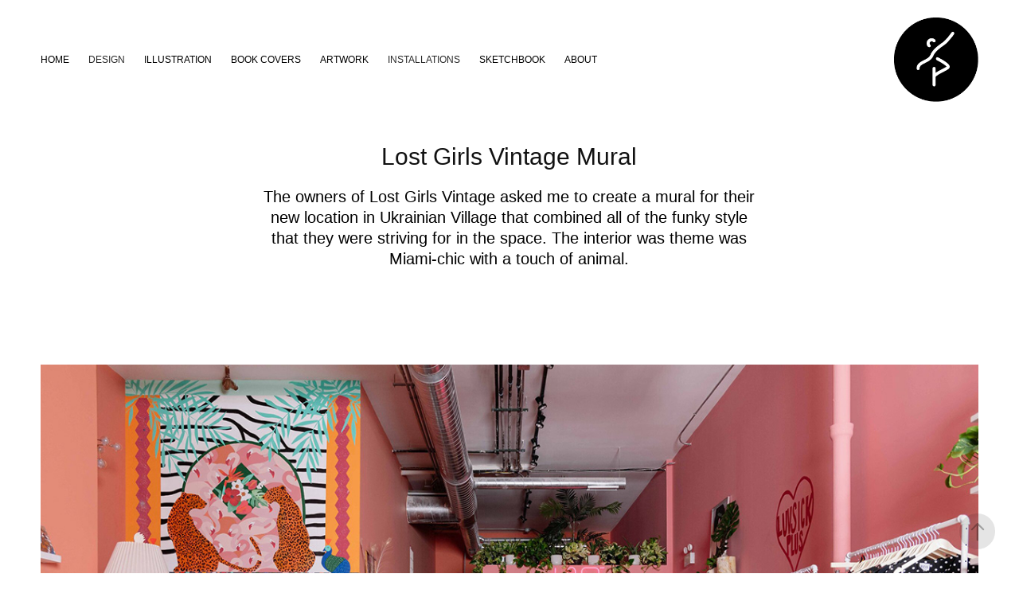

--- FILE ---
content_type: text/html; charset=utf-8
request_url: https://studiomjp.com/lost-girls
body_size: 6952
content:
<!DOCTYPE HTML>
<html lang="en-US">
<head>
  <meta charset="UTF-8" />
  <meta name="viewport" content="width=device-width, initial-scale=1" />
      <meta name="description"  content="The owners of Lost Girls Vintage asked me to create a mural for their new location in Ukrainian Village that combined all of the funky style that they were striving for in the space. The interior was theme was Miami-chic with a touch of animal." />
      <meta name="twitter:card"  content="summary_large_image" />
      <meta name="twitter:site"  content="@AdobePortfolio" />
      <meta  property="og:title" content="Megan Pryce - Lost Girls Vintage Mural" />
      <meta  property="og:description" content="The owners of Lost Girls Vintage asked me to create a mural for their new location in Ukrainian Village that combined all of the funky style that they were striving for in the space. The interior was theme was Miami-chic with a touch of animal." />
      <meta  property="og:image" content="https://cdn.myportfolio.com/fbb913bd-b489-4870-93b1-133e9d2344f7/954bc1de-a91b-49c6-b3bd-07f934c280fc_rwc_0x585x1250x704x1250.jpg?h=333e6c1b562fba55949a2af7e7af8794" />
        <link rel="icon" href="https://cdn.myportfolio.com/fbb913bd-b489-4870-93b1-133e9d2344f7/3e14c443-d7c0-4dc1-875e-9f85e492c541_carw_1x1x32.png?h=f43f60ff9bcde1dd6e078a283f40fd47" />
      <link rel="stylesheet" href="/dist/css/main.css" type="text/css" />
      <link rel="stylesheet" href="https://cdn.myportfolio.com/fbb913bd-b489-4870-93b1-133e9d2344f7/82aec06fb6218391cac664ee42b415321761534328.css?h=058fce027e89bf7388f1f056c491b58a" type="text/css" />
    <link rel="canonical" href="https://studiomjp.com/lost-girls" />
      <title>Megan Pryce - Lost Girls Vintage Mural</title>
    <script type="text/javascript" src="//use.typekit.net/ik/[base64].js?cb=35f77bfb8b50944859ea3d3804e7194e7a3173fb" async onload="
    try {
      window.Typekit.load();
    } catch (e) {
      console.warn('Typekit not loaded.');
    }
    "></script>
</head>
  <body class="transition-enabled">  <div class='page-background-video page-background-video-with-panel'>
  </div>
  <div class="js-responsive-nav">
    <div class="responsive-nav">
      <div class="close-responsive-click-area js-close-responsive-nav">
        <div class="close-responsive-button"></div>
      </div>
          <nav class="nav-container" data-hover-hint="nav" data-hover-hint-placement="bottom-start">
      <div class="page-title">
        <a href="/home" >Home</a>
      </div>
                <div class="gallery-title"><a href="/design" >Design</a></div>
      <div class="page-title">
        <a href="/illustration" >Illustration</a>
      </div>
      <div class="page-title">
        <a href="/book-covers" >Book Covers</a>
      </div>
      <div class="page-title">
        <a href="/artwork" >Artwork</a>
      </div>
                <div class="gallery-title"><a href="/installations" >Installations</a></div>
      <div class="page-title">
        <a href="/sketchbook" >Sketchbook</a>
      </div>
      <div class="page-title">
        <a href="/about" >About</a>
      </div>
          </nav>
    </div>
  </div>
    <header class="site-header js-site-header " data-context="theme.nav" data-hover-hint="nav" data-hover-hint-placement="top-start">
        <nav class="nav-container" data-hover-hint="nav" data-hover-hint-placement="bottom-start">
      <div class="page-title">
        <a href="/home" >Home</a>
      </div>
                <div class="gallery-title"><a href="/design" >Design</a></div>
      <div class="page-title">
        <a href="/illustration" >Illustration</a>
      </div>
      <div class="page-title">
        <a href="/book-covers" >Book Covers</a>
      </div>
      <div class="page-title">
        <a href="/artwork" >Artwork</a>
      </div>
                <div class="gallery-title"><a href="/installations" >Installations</a></div>
      <div class="page-title">
        <a href="/sketchbook" >Sketchbook</a>
      </div>
      <div class="page-title">
        <a href="/about" >About</a>
      </div>
        </nav>
        <div class="logo-wrap" data-context="theme.logo.header" data-hover-hint="logo" data-hover-hint-placement="bottom-start">
          <div class="logo e2e-site-logo-text logo-image  ">
    <a href="/about" class="image-normal image-link">
      <img src="https://cdn.myportfolio.com/fbb913bd-b489-4870-93b1-133e9d2344f7/513d33fe-7c7f-44dd-a8d8-a2b5b7a7c1c8_rwc_0x0x197x197x4096.png?h=8ab8e5031b57a35d28cb963b1160bb4e" alt="Megan Pryce">
    </a>
          </div>
        </div>
        <div class="hamburger-click-area js-hamburger">
          <div class="hamburger">
            <i></i>
            <i></i>
            <i></i>
          </div>
        </div>
    </header>
    <div class="header-placeholder"></div>
  <div class="site-wrap cfix js-site-wrap">
    <div class="site-container">
      <div class="site-content e2e-site-content">
        <main>
  <div class="page-container" data-context="page.page.container" data-hover-hint="pageContainer">
    <section class="page standard-modules">
        <header class="page-header content" data-context="pages" data-identity="id:p641b73de48c9c0d77c48502a6d2f2f22a3cadc2bc2b1a47df4425" data-hover-hint="pageHeader" data-hover-hint-id="p641b73de48c9c0d77c48502a6d2f2f22a3cadc2bc2b1a47df4425">
            <h1 class="title preserve-whitespace e2e-site-logo-text">Lost Girls Vintage Mural</h1>
            <p class="description">The owners of Lost Girls Vintage asked me to create a mural for their new location in Ukrainian Village that combined all of the funky style that they were striving for in the space. The interior was theme was Miami-chic with a touch of animal.</p>
        </header>
      <div class="page-content js-page-content" data-context="pages" data-identity="id:p641b73de48c9c0d77c48502a6d2f2f22a3cadc2bc2b1a47df4425">
        <div id="project-canvas" class="js-project-modules modules content">
          <div id="project-modules">
              
              <div class="project-module module image project-module-image js-js-project-module"  style="padding-top: px;
padding-bottom: px;
">

  

  
     <div class="js-lightbox" data-src="https://cdn.myportfolio.com/fbb913bd-b489-4870-93b1-133e9d2344f7/89d25627-b846-4190-9210-bff4c8b94d27.jpeg?h=04a3b2a48101d5701e9ff1a22bb5cdc3">
           <img
             class="js-lazy e2e-site-project-module-image"
             src="[data-uri]"
             data-src="https://cdn.myportfolio.com/fbb913bd-b489-4870-93b1-133e9d2344f7/89d25627-b846-4190-9210-bff4c8b94d27_rw_1920.jpeg?h=81d0e6b8f814544e4efbed574ade79e5"
             data-srcset="https://cdn.myportfolio.com/fbb913bd-b489-4870-93b1-133e9d2344f7/89d25627-b846-4190-9210-bff4c8b94d27_rw_600.jpeg?h=2814508a2898a5051afc0ddc8a5cc1f6 600w,https://cdn.myportfolio.com/fbb913bd-b489-4870-93b1-133e9d2344f7/89d25627-b846-4190-9210-bff4c8b94d27_rw_1200.jpeg?h=a84e0570d3822b424f09aeba60a625da 1200w,https://cdn.myportfolio.com/fbb913bd-b489-4870-93b1-133e9d2344f7/89d25627-b846-4190-9210-bff4c8b94d27_rw_1920.jpeg?h=81d0e6b8f814544e4efbed574ade79e5 1250w,"
             data-sizes="(max-width: 1250px) 100vw, 1250px"
             width="1250"
             height="0"
             style="padding-bottom: 66.67%; background: rgba(0, 0, 0, 0.03)"
             
           >
     </div>
  

</div>

              
              
              
              
              
              
              
              
              
              
              
              
              
              
              
              <div class="project-module module media_collection project-module-media_collection" data-id="m641b745e4c00477dd47e81850d17d6b60026a3c484d9412b6ca19"  style="padding-top: px;
padding-bottom: px;
">
  <div class="grid--main js-grid-main" data-grid-max-images="  2
">
    <div class="grid__item-container js-grid-item-container" data-flex-grow="195.1951951952" style="width:195.1951951952px; flex-grow:195.1951951952;" data-width="500" data-height="666">
      <script type="text/html" class="js-lightbox-slide-content">
        <div class="grid__image-wrapper">
          <img src="https://cdn.myportfolio.com/fbb913bd-b489-4870-93b1-133e9d2344f7/636f3324-a828-4731-ad80-d1e6cbb304a1_rw_600.jpeg?h=0a8953dfa3a94e17808944d604addbec" srcset="https://cdn.myportfolio.com/fbb913bd-b489-4870-93b1-133e9d2344f7/636f3324-a828-4731-ad80-d1e6cbb304a1_rw_600.jpeg?h=0a8953dfa3a94e17808944d604addbec 500w,"  sizes="(max-width: 500px) 100vw, 500px">
        <div>
      </script>
      <img
        class="grid__item-image js-grid__item-image grid__item-image-lazy js-lazy"
        src="[data-uri]"
        
        data-src="https://cdn.myportfolio.com/fbb913bd-b489-4870-93b1-133e9d2344f7/636f3324-a828-4731-ad80-d1e6cbb304a1_rw_600.jpeg?h=0a8953dfa3a94e17808944d604addbec"
        data-srcset="https://cdn.myportfolio.com/fbb913bd-b489-4870-93b1-133e9d2344f7/636f3324-a828-4731-ad80-d1e6cbb304a1_rw_600.jpeg?h=0a8953dfa3a94e17808944d604addbec 500w,"
      >
      <span class="grid__item-filler" style="padding-bottom:133.2%;"></span>
    </div>
    <div class="grid__item-container js-grid-item-container" data-flex-grow="173.51841964762" style="width:173.51841964762px; flex-grow:173.51841964762;" data-width="1250" data-height="1873">
      <script type="text/html" class="js-lightbox-slide-content">
        <div class="grid__image-wrapper">
          <img src="https://cdn.myportfolio.com/fbb913bd-b489-4870-93b1-133e9d2344f7/38f39f47-d04a-49a5-92a0-8a7592d8682a_rw_1920.jpeg?h=b8017cad8f70854d0db11694d1c19c75" srcset="https://cdn.myportfolio.com/fbb913bd-b489-4870-93b1-133e9d2344f7/38f39f47-d04a-49a5-92a0-8a7592d8682a_rw_600.jpeg?h=5c2d2384e54d027820bcf3cfd726aa83 600w,https://cdn.myportfolio.com/fbb913bd-b489-4870-93b1-133e9d2344f7/38f39f47-d04a-49a5-92a0-8a7592d8682a_rw_1200.jpeg?h=c940d4a01009443fbdaf05034529a3e2 1200w,https://cdn.myportfolio.com/fbb913bd-b489-4870-93b1-133e9d2344f7/38f39f47-d04a-49a5-92a0-8a7592d8682a_rw_1920.jpeg?h=b8017cad8f70854d0db11694d1c19c75 1250w,"  sizes="(max-width: 1250px) 100vw, 1250px">
        <div>
      </script>
      <img
        class="grid__item-image js-grid__item-image grid__item-image-lazy js-lazy"
        src="[data-uri]"
        
        data-src="https://cdn.myportfolio.com/fbb913bd-b489-4870-93b1-133e9d2344f7/38f39f47-d04a-49a5-92a0-8a7592d8682a_rw_1920.jpeg?h=b8017cad8f70854d0db11694d1c19c75"
        data-srcset="https://cdn.myportfolio.com/fbb913bd-b489-4870-93b1-133e9d2344f7/38f39f47-d04a-49a5-92a0-8a7592d8682a_rw_600.jpeg?h=5c2d2384e54d027820bcf3cfd726aa83 600w,https://cdn.myportfolio.com/fbb913bd-b489-4870-93b1-133e9d2344f7/38f39f47-d04a-49a5-92a0-8a7592d8682a_rw_1200.jpeg?h=c940d4a01009443fbdaf05034529a3e2 1200w,https://cdn.myportfolio.com/fbb913bd-b489-4870-93b1-133e9d2344f7/38f39f47-d04a-49a5-92a0-8a7592d8682a_rw_1920.jpeg?h=b8017cad8f70854d0db11694d1c19c75 1250w,"
      >
      <span class="grid__item-filler" style="padding-bottom:149.84%;"></span>
    </div>
    <div class="grid__item-container js-grid-item-container" data-flex-grow="346.48187633262" style="width:346.48187633262px; flex-grow:346.48187633262;" data-width="1250" data-height="938">
      <script type="text/html" class="js-lightbox-slide-content">
        <div class="grid__image-wrapper">
          <img src="https://cdn.myportfolio.com/fbb913bd-b489-4870-93b1-133e9d2344f7/c014aae8-d895-4890-a9b2-0d22c210f0a7_rw_1920.jpeg?h=5e3435ab873460c24e31d33c7bb085f7" srcset="https://cdn.myportfolio.com/fbb913bd-b489-4870-93b1-133e9d2344f7/c014aae8-d895-4890-a9b2-0d22c210f0a7_rw_600.jpeg?h=833f6a9db35a72626cbe87ab99bb46e3 600w,https://cdn.myportfolio.com/fbb913bd-b489-4870-93b1-133e9d2344f7/c014aae8-d895-4890-a9b2-0d22c210f0a7_rw_1200.jpeg?h=84d1c704bc153ffcaeef79bd566b50e8 1200w,https://cdn.myportfolio.com/fbb913bd-b489-4870-93b1-133e9d2344f7/c014aae8-d895-4890-a9b2-0d22c210f0a7_rw_1920.jpeg?h=5e3435ab873460c24e31d33c7bb085f7 1250w,"  sizes="(max-width: 1250px) 100vw, 1250px">
        <div>
      </script>
      <img
        class="grid__item-image js-grid__item-image grid__item-image-lazy js-lazy"
        src="[data-uri]"
        
        data-src="https://cdn.myportfolio.com/fbb913bd-b489-4870-93b1-133e9d2344f7/c014aae8-d895-4890-a9b2-0d22c210f0a7_rw_1920.jpeg?h=5e3435ab873460c24e31d33c7bb085f7"
        data-srcset="https://cdn.myportfolio.com/fbb913bd-b489-4870-93b1-133e9d2344f7/c014aae8-d895-4890-a9b2-0d22c210f0a7_rw_600.jpeg?h=833f6a9db35a72626cbe87ab99bb46e3 600w,https://cdn.myportfolio.com/fbb913bd-b489-4870-93b1-133e9d2344f7/c014aae8-d895-4890-a9b2-0d22c210f0a7_rw_1200.jpeg?h=84d1c704bc153ffcaeef79bd566b50e8 1200w,https://cdn.myportfolio.com/fbb913bd-b489-4870-93b1-133e9d2344f7/c014aae8-d895-4890-a9b2-0d22c210f0a7_rw_1920.jpeg?h=5e3435ab873460c24e31d33c7bb085f7 1250w,"
      >
      <span class="grid__item-filler" style="padding-bottom:75.04%;"></span>
    </div>
    <div class="grid__item-container js-grid-item-container" data-flex-grow="389.68824940048" style="width:389.68824940048px; flex-grow:389.68824940048;" data-width="1250" data-height="834">
      <script type="text/html" class="js-lightbox-slide-content">
        <div class="grid__image-wrapper">
          <img src="https://cdn.myportfolio.com/fbb913bd-b489-4870-93b1-133e9d2344f7/8e09fdc1-6919-4284-bd30-b1a924310df6_rw_1920.jpeg?h=867cef893a8aad28e8362106da1c9a9c" srcset="https://cdn.myportfolio.com/fbb913bd-b489-4870-93b1-133e9d2344f7/8e09fdc1-6919-4284-bd30-b1a924310df6_rw_600.jpeg?h=f66f7f3f3e5c305217e96d11801ac824 600w,https://cdn.myportfolio.com/fbb913bd-b489-4870-93b1-133e9d2344f7/8e09fdc1-6919-4284-bd30-b1a924310df6_rw_1200.jpeg?h=efc6716e6845e5e4989e42a17a302549 1200w,https://cdn.myportfolio.com/fbb913bd-b489-4870-93b1-133e9d2344f7/8e09fdc1-6919-4284-bd30-b1a924310df6_rw_1920.jpeg?h=867cef893a8aad28e8362106da1c9a9c 1250w,"  sizes="(max-width: 1250px) 100vw, 1250px">
        <div>
      </script>
      <img
        class="grid__item-image js-grid__item-image grid__item-image-lazy js-lazy"
        src="[data-uri]"
        
        data-src="https://cdn.myportfolio.com/fbb913bd-b489-4870-93b1-133e9d2344f7/8e09fdc1-6919-4284-bd30-b1a924310df6_rw_1920.jpeg?h=867cef893a8aad28e8362106da1c9a9c"
        data-srcset="https://cdn.myportfolio.com/fbb913bd-b489-4870-93b1-133e9d2344f7/8e09fdc1-6919-4284-bd30-b1a924310df6_rw_600.jpeg?h=f66f7f3f3e5c305217e96d11801ac824 600w,https://cdn.myportfolio.com/fbb913bd-b489-4870-93b1-133e9d2344f7/8e09fdc1-6919-4284-bd30-b1a924310df6_rw_1200.jpeg?h=efc6716e6845e5e4989e42a17a302549 1200w,https://cdn.myportfolio.com/fbb913bd-b489-4870-93b1-133e9d2344f7/8e09fdc1-6919-4284-bd30-b1a924310df6_rw_1920.jpeg?h=867cef893a8aad28e8362106da1c9a9c 1250w,"
      >
      <span class="grid__item-filler" style="padding-bottom:66.72%;"></span>
    </div>
    <div class="js-grid-spacer"></div>
  </div>
</div>

              
              
          </div>
        </div>
      </div>
    </section>
          <section class="other-projects" data-context="page.page.other_pages" data-hover-hint="otherPages">
            <div class="title-wrapper">
              <div class="title-container">
                  <h3 class="other-projects-title preserve-whitespace">You may also like</h3>
              </div>
            </div>
            <div class="project-covers">
                  <a class="project-cover js-project-cover-touch hold-space" href="/on-seeing" data-context="pages" data-identity="id:p641e6b0c6f7205c944a7dc6c1820b8a12a1442856c40f54a671c5">
                    <div class="cover-content-container">
                      <div class="cover-image-wrap">
                        <div class="cover-image">
                            <div class="cover cover-normal">

            <img
              class="cover__img js-lazy"
              src="https://cdn.myportfolio.com/fbb913bd-b489-4870-93b1-133e9d2344f7/0590c239-d5b7-4323-817c-18d681fb5653_carw_16x9x32.jpg?h=75ad82bcecebd2c729f18434fc0650d1"
              data-src="https://cdn.myportfolio.com/fbb913bd-b489-4870-93b1-133e9d2344f7/0590c239-d5b7-4323-817c-18d681fb5653_car_16x9.jpg?h=d578aaa335d3bb0e447ed829711b01e9"
              data-srcset="https://cdn.myportfolio.com/fbb913bd-b489-4870-93b1-133e9d2344f7/0590c239-d5b7-4323-817c-18d681fb5653_carw_16x9x640.jpg?h=3f172ca55d77ff8e29820b966f75b800 640w, https://cdn.myportfolio.com/fbb913bd-b489-4870-93b1-133e9d2344f7/0590c239-d5b7-4323-817c-18d681fb5653_carw_16x9x1280.jpg?h=2f6834e1545e8c896b83908c073bae49 1280w, https://cdn.myportfolio.com/fbb913bd-b489-4870-93b1-133e9d2344f7/0590c239-d5b7-4323-817c-18d681fb5653_carw_16x9x1366.jpg?h=35e5b958fdbd9c543b34d0446a3d519d 1366w, https://cdn.myportfolio.com/fbb913bd-b489-4870-93b1-133e9d2344f7/0590c239-d5b7-4323-817c-18d681fb5653_carw_16x9x1920.jpg?h=190ef8a7c12d98f6e166e98850a83e30 1920w, https://cdn.myportfolio.com/fbb913bd-b489-4870-93b1-133e9d2344f7/0590c239-d5b7-4323-817c-18d681fb5653_carw_16x9x2560.jpg?h=e39a678c64b35b43e7831f81a611caf2 2560w, https://cdn.myportfolio.com/fbb913bd-b489-4870-93b1-133e9d2344f7/0590c239-d5b7-4323-817c-18d681fb5653_carw_16x9x5120.jpg?h=c9124fbce587c27a604e70c418d90f03 5120w"
              data-sizes="(max-width: 540px) 100vw, (max-width: 768px) 50vw, calc(1400px / 2)"
            >
                                      </div>
                        </div>
                      </div>
                      <div class="details-wrap">
                        <div class="details">
                          <div class="details-inner">
                              <div class="title preserve-whitespace">On Seeing</div>
                              <div class="date">2023</div>
                          </div>
                        </div>
                      </div>
                    </div>
                  </a>
                  <a class="project-cover js-project-cover-touch hold-space" href="/150" data-context="pages" data-identity="id:p641b6c9febdda86be36516e0c9bae67396cea1c7b66e5e3311da6">
                    <div class="cover-content-container">
                      <div class="cover-image-wrap">
                        <div class="cover-image">
                            <div class="cover cover-normal">

            <img
              class="cover__img js-lazy"
              src="https://cdn.myportfolio.com/fbb913bd-b489-4870-93b1-133e9d2344f7/1692629a-0f4e-4b58-9807-2003ec2eb2b2_rwc_0x55x1111x626x32.jpg?h=35e42633523b8af139ffeb13134cd2a8"
              data-src="https://cdn.myportfolio.com/fbb913bd-b489-4870-93b1-133e9d2344f7/1692629a-0f4e-4b58-9807-2003ec2eb2b2_rwc_0x55x1111x626x1111.jpg?h=dbcbdf994311f0c4e36d42cf4441eb8b"
              data-srcset="https://cdn.myportfolio.com/fbb913bd-b489-4870-93b1-133e9d2344f7/1692629a-0f4e-4b58-9807-2003ec2eb2b2_rwc_0x55x1111x626x640.jpg?h=3c3723c934e004956edc251cc3b18079 640w, https://cdn.myportfolio.com/fbb913bd-b489-4870-93b1-133e9d2344f7/1692629a-0f4e-4b58-9807-2003ec2eb2b2_rwc_0x55x1111x626x1111.jpg?h=dbcbdf994311f0c4e36d42cf4441eb8b 1280w, https://cdn.myportfolio.com/fbb913bd-b489-4870-93b1-133e9d2344f7/1692629a-0f4e-4b58-9807-2003ec2eb2b2_rwc_0x55x1111x626x1111.jpg?h=dbcbdf994311f0c4e36d42cf4441eb8b 1366w, https://cdn.myportfolio.com/fbb913bd-b489-4870-93b1-133e9d2344f7/1692629a-0f4e-4b58-9807-2003ec2eb2b2_rwc_0x55x1111x626x1111.jpg?h=dbcbdf994311f0c4e36d42cf4441eb8b 1920w, https://cdn.myportfolio.com/fbb913bd-b489-4870-93b1-133e9d2344f7/1692629a-0f4e-4b58-9807-2003ec2eb2b2_rwc_0x55x1111x626x1111.jpg?h=dbcbdf994311f0c4e36d42cf4441eb8b 2560w, https://cdn.myportfolio.com/fbb913bd-b489-4870-93b1-133e9d2344f7/1692629a-0f4e-4b58-9807-2003ec2eb2b2_rwc_0x55x1111x626x1111.jpg?h=dbcbdf994311f0c4e36d42cf4441eb8b 5120w"
              data-sizes="(max-width: 540px) 100vw, (max-width: 768px) 50vw, calc(1400px / 2)"
            >
                                      </div>
                        </div>
                      </div>
                      <div class="details-wrap">
                        <div class="details">
                          <div class="details-inner">
                              <div class="title preserve-whitespace">150 Media Stream</div>
                              <div class="date">2023</div>
                          </div>
                        </div>
                      </div>
                    </div>
                  </a>
                  <a class="project-cover js-project-cover-touch hold-space" href="/art-we-there-yet" data-context="pages" data-identity="id:p640e18f4b825581cf90aa6ba42610b0d3bd2cf66416523bffbb58">
                    <div class="cover-content-container">
                      <div class="cover-image-wrap">
                        <div class="cover-image">
                            <div class="cover cover-normal">

            <img
              class="cover__img js-lazy"
              src="https://cdn.myportfolio.com/fbb913bd-b489-4870-93b1-133e9d2344f7/8e836a05-625f-408f-b3ab-103a21e5a726_rwc_0x418x3840x2164x32.jpg?h=1e17047621fe9373c07e2ba1a1eeaac8"
              data-src="https://cdn.myportfolio.com/fbb913bd-b489-4870-93b1-133e9d2344f7/8e836a05-625f-408f-b3ab-103a21e5a726_rwc_0x418x3840x2164x3840.jpg?h=f745c53dd510ed66985c5444971fd789"
              data-srcset="https://cdn.myportfolio.com/fbb913bd-b489-4870-93b1-133e9d2344f7/8e836a05-625f-408f-b3ab-103a21e5a726_rwc_0x418x3840x2164x640.jpg?h=07de2cbe914cf1e2df03c4c18e85cdb5 640w, https://cdn.myportfolio.com/fbb913bd-b489-4870-93b1-133e9d2344f7/8e836a05-625f-408f-b3ab-103a21e5a726_rwc_0x418x3840x2164x1280.jpg?h=78a0ce2ceec3b3a74abdf0dea66e7b3a 1280w, https://cdn.myportfolio.com/fbb913bd-b489-4870-93b1-133e9d2344f7/8e836a05-625f-408f-b3ab-103a21e5a726_rwc_0x418x3840x2164x1366.jpg?h=59b22b06bdf1bc7ee71d748ee6350821 1366w, https://cdn.myportfolio.com/fbb913bd-b489-4870-93b1-133e9d2344f7/8e836a05-625f-408f-b3ab-103a21e5a726_rwc_0x418x3840x2164x1920.jpg?h=95692fb56341adb2cb1cdd5a88369031 1920w, https://cdn.myportfolio.com/fbb913bd-b489-4870-93b1-133e9d2344f7/8e836a05-625f-408f-b3ab-103a21e5a726_rwc_0x418x3840x2164x2560.jpg?h=4e3e715d26abe0aba4039294c0cf1768 2560w, https://cdn.myportfolio.com/fbb913bd-b489-4870-93b1-133e9d2344f7/8e836a05-625f-408f-b3ab-103a21e5a726_rwc_0x418x3840x2164x3840.jpg?h=f745c53dd510ed66985c5444971fd789 5120w"
              data-sizes="(max-width: 540px) 100vw, (max-width: 768px) 50vw, calc(1400px / 2)"
            >
                                      </div>
                        </div>
                      </div>
                      <div class="details-wrap">
                        <div class="details">
                          <div class="details-inner">
                              <div class="title preserve-whitespace">Art We There Yet—An Artist Studio on Wheels</div>
                              <div class="date">2023</div>
                          </div>
                        </div>
                      </div>
                    </div>
                  </a>
                  <a class="project-cover js-project-cover-touch hold-space" href="/meet-frank" data-context="pages" data-identity="id:p641e65b8c060820ca9f91d0d94a42a656e154ea0fc77af34e9182">
                    <div class="cover-content-container">
                      <div class="cover-image-wrap">
                        <div class="cover-image">
                            <div class="cover cover-normal">

            <img
              class="cover__img js-lazy"
              src="https://cdn.myportfolio.com/fbb913bd-b489-4870-93b1-133e9d2344f7/f10de7af-0c74-456b-9391-a1ff0fa18d85_rwc_476x553x1541x868x32.jpeg?h=3a222a7fd106691a9a0281e6f79338ad"
              data-src="https://cdn.myportfolio.com/fbb913bd-b489-4870-93b1-133e9d2344f7/f10de7af-0c74-456b-9391-a1ff0fa18d85_rwc_476x553x1541x868x1541.jpeg?h=b4aa2951ca35666983be359366b57b05"
              data-srcset="https://cdn.myportfolio.com/fbb913bd-b489-4870-93b1-133e9d2344f7/f10de7af-0c74-456b-9391-a1ff0fa18d85_rwc_476x553x1541x868x640.jpeg?h=67660fd39cd7d23672afb75f44af9924 640w, https://cdn.myportfolio.com/fbb913bd-b489-4870-93b1-133e9d2344f7/f10de7af-0c74-456b-9391-a1ff0fa18d85_rwc_476x553x1541x868x1280.jpeg?h=344f15379c77d89a159cb2738946b945 1280w, https://cdn.myportfolio.com/fbb913bd-b489-4870-93b1-133e9d2344f7/f10de7af-0c74-456b-9391-a1ff0fa18d85_rwc_476x553x1541x868x1366.jpeg?h=0f357eea5d7eb779ed4781bb8d2633ba 1366w, https://cdn.myportfolio.com/fbb913bd-b489-4870-93b1-133e9d2344f7/f10de7af-0c74-456b-9391-a1ff0fa18d85_rwc_476x553x1541x868x1920.jpeg?h=e642a0b7439112768b5c754ddac15f16 1920w, https://cdn.myportfolio.com/fbb913bd-b489-4870-93b1-133e9d2344f7/f10de7af-0c74-456b-9391-a1ff0fa18d85_rwc_476x553x1541x868x1541.jpeg?h=b4aa2951ca35666983be359366b57b05 2560w, https://cdn.myportfolio.com/fbb913bd-b489-4870-93b1-133e9d2344f7/f10de7af-0c74-456b-9391-a1ff0fa18d85_rwc_476x553x1541x868x1541.jpeg?h=b4aa2951ca35666983be359366b57b05 5120w"
              data-sizes="(max-width: 540px) 100vw, (max-width: 768px) 50vw, calc(1400px / 2)"
            >
                                      </div>
                        </div>
                      </div>
                      <div class="details-wrap">
                        <div class="details">
                          <div class="details-inner">
                              <div class="title preserve-whitespace">Meet Frank</div>
                              <div class="date">2023</div>
                          </div>
                        </div>
                      </div>
                    </div>
                  </a>
                  <a class="project-cover js-project-cover-touch hold-space" href="/violet-hour" data-context="pages" data-identity="id:p641b76f1e40665cd1eb8b54c5fd7224454c5f01e535f97b822a3d">
                    <div class="cover-content-container">
                      <div class="cover-image-wrap">
                        <div class="cover-image">
                            <div class="cover cover-normal">

            <img
              class="cover__img js-lazy"
              src="https://cdn.myportfolio.com/fbb913bd-b489-4870-93b1-133e9d2344f7/47f864c9-2e98-4d1e-b92a-b28e73abfbe3_rwc_0x90x1817x1024x32.jpg?h=2e0ef623b928add4bc37503e3245ab9c"
              data-src="https://cdn.myportfolio.com/fbb913bd-b489-4870-93b1-133e9d2344f7/47f864c9-2e98-4d1e-b92a-b28e73abfbe3_rwc_0x90x1817x1024x1817.jpg?h=d168e5f8c3ce6330e9abb57ca2ec47cb"
              data-srcset="https://cdn.myportfolio.com/fbb913bd-b489-4870-93b1-133e9d2344f7/47f864c9-2e98-4d1e-b92a-b28e73abfbe3_rwc_0x90x1817x1024x640.jpg?h=d2936564b947e49f33ef00995f00e3e6 640w, https://cdn.myportfolio.com/fbb913bd-b489-4870-93b1-133e9d2344f7/47f864c9-2e98-4d1e-b92a-b28e73abfbe3_rwc_0x90x1817x1024x1280.jpg?h=adaf24ecbcf0df248493bbd36494725c 1280w, https://cdn.myportfolio.com/fbb913bd-b489-4870-93b1-133e9d2344f7/47f864c9-2e98-4d1e-b92a-b28e73abfbe3_rwc_0x90x1817x1024x1366.jpg?h=c7e672e7efbb5c5e327c5fa279fa2f7d 1366w, https://cdn.myportfolio.com/fbb913bd-b489-4870-93b1-133e9d2344f7/47f864c9-2e98-4d1e-b92a-b28e73abfbe3_rwc_0x90x1817x1024x1817.jpg?h=d168e5f8c3ce6330e9abb57ca2ec47cb 1920w, https://cdn.myportfolio.com/fbb913bd-b489-4870-93b1-133e9d2344f7/47f864c9-2e98-4d1e-b92a-b28e73abfbe3_rwc_0x90x1817x1024x1817.jpg?h=d168e5f8c3ce6330e9abb57ca2ec47cb 2560w, https://cdn.myportfolio.com/fbb913bd-b489-4870-93b1-133e9d2344f7/47f864c9-2e98-4d1e-b92a-b28e73abfbe3_rwc_0x90x1817x1024x1817.jpg?h=d168e5f8c3ce6330e9abb57ca2ec47cb 5120w"
              data-sizes="(max-width: 540px) 100vw, (max-width: 768px) 50vw, calc(1400px / 2)"
            >
                                      </div>
                        </div>
                      </div>
                      <div class="details-wrap">
                        <div class="details">
                          <div class="details-inner">
                              <div class="title preserve-whitespace">The Violet Hour</div>
                              <div class="date">2023</div>
                          </div>
                        </div>
                      </div>
                    </div>
                  </a>
                  <a class="project-cover js-project-cover-touch hold-space" href="/henrys" data-context="pages" data-identity="id:p641b6a509cb08bdf341e2b6e582deb6bc3b6b0e101e2b9760e1cc">
                    <div class="cover-content-container">
                      <div class="cover-image-wrap">
                        <div class="cover-image">
                            <div class="cover cover-normal">

            <img
              class="cover__img js-lazy"
              src="https://cdn.myportfolio.com/fbb913bd-b489-4870-93b1-133e9d2344f7/2d252538-2269-4d7b-ad2a-c6b8863b73ab_rwc_0x104x1920x1082x32.jpg?h=d6d69061f3c25cfeaebf121bcb0996c0"
              data-src="https://cdn.myportfolio.com/fbb913bd-b489-4870-93b1-133e9d2344f7/2d252538-2269-4d7b-ad2a-c6b8863b73ab_rwc_0x104x1920x1082x1920.jpg?h=7853aaeda6b3e0fd6800575111353867"
              data-srcset="https://cdn.myportfolio.com/fbb913bd-b489-4870-93b1-133e9d2344f7/2d252538-2269-4d7b-ad2a-c6b8863b73ab_rwc_0x104x1920x1082x640.jpg?h=2db0134e35b51e2767f1ba858eee610b 640w, https://cdn.myportfolio.com/fbb913bd-b489-4870-93b1-133e9d2344f7/2d252538-2269-4d7b-ad2a-c6b8863b73ab_rwc_0x104x1920x1082x1280.jpg?h=b5bc36cfe2b93badc7522523321abfee 1280w, https://cdn.myportfolio.com/fbb913bd-b489-4870-93b1-133e9d2344f7/2d252538-2269-4d7b-ad2a-c6b8863b73ab_rwc_0x104x1920x1082x1366.jpg?h=ffeb244536f1731c5480497e241efe5a 1366w, https://cdn.myportfolio.com/fbb913bd-b489-4870-93b1-133e9d2344f7/2d252538-2269-4d7b-ad2a-c6b8863b73ab_rwc_0x104x1920x1082x1920.jpg?h=7853aaeda6b3e0fd6800575111353867 1920w, https://cdn.myportfolio.com/fbb913bd-b489-4870-93b1-133e9d2344f7/2d252538-2269-4d7b-ad2a-c6b8863b73ab_rwc_0x104x1920x1082x1920.jpg?h=7853aaeda6b3e0fd6800575111353867 2560w, https://cdn.myportfolio.com/fbb913bd-b489-4870-93b1-133e9d2344f7/2d252538-2269-4d7b-ad2a-c6b8863b73ab_rwc_0x104x1920x1082x1920.jpg?h=7853aaeda6b3e0fd6800575111353867 5120w"
              data-sizes="(max-width: 540px) 100vw, (max-width: 768px) 50vw, calc(1400px / 2)"
            >
                                      </div>
                        </div>
                      </div>
                      <div class="details-wrap">
                        <div class="details">
                          <div class="details-inner">
                              <div class="title preserve-whitespace">Henry's Swing Club</div>
                              <div class="date">2023</div>
                          </div>
                        </div>
                      </div>
                    </div>
                  </a>
                  <a class="project-cover js-project-cover-touch hold-space" href="/foxtrot" data-context="pages" data-identity="id:p641b7c0774845a3b1f7427e66d09ba1b9d16e9bc5235dd039962b">
                    <div class="cover-content-container">
                      <div class="cover-image-wrap">
                        <div class="cover-image">
                            <div class="cover cover-normal">

            <img
              class="cover__img js-lazy"
              src="https://cdn.myportfolio.com/fbb913bd-b489-4870-93b1-133e9d2344f7/2cf3cd3f-c924-4520-8880-5b8fe7c386e6_rwc_202x0x3433x1935x32.jpg?h=ce4034bace5ce6f69cb633931546dfbd"
              data-src="https://cdn.myportfolio.com/fbb913bd-b489-4870-93b1-133e9d2344f7/2cf3cd3f-c924-4520-8880-5b8fe7c386e6_rwc_202x0x3433x1935x3433.jpg?h=a85f84e9040be92e20bcbaa3c127958a"
              data-srcset="https://cdn.myportfolio.com/fbb913bd-b489-4870-93b1-133e9d2344f7/2cf3cd3f-c924-4520-8880-5b8fe7c386e6_rwc_202x0x3433x1935x640.jpg?h=8c841f23c940962f664bf63d7410b640 640w, https://cdn.myportfolio.com/fbb913bd-b489-4870-93b1-133e9d2344f7/2cf3cd3f-c924-4520-8880-5b8fe7c386e6_rwc_202x0x3433x1935x1280.jpg?h=478ed981333939ede32d1f86f7125bb3 1280w, https://cdn.myportfolio.com/fbb913bd-b489-4870-93b1-133e9d2344f7/2cf3cd3f-c924-4520-8880-5b8fe7c386e6_rwc_202x0x3433x1935x1366.jpg?h=2589fd981045bce39071676ef8fc760e 1366w, https://cdn.myportfolio.com/fbb913bd-b489-4870-93b1-133e9d2344f7/2cf3cd3f-c924-4520-8880-5b8fe7c386e6_rwc_202x0x3433x1935x1920.jpg?h=fd30c370525fa3de23d2c508a76f707d 1920w, https://cdn.myportfolio.com/fbb913bd-b489-4870-93b1-133e9d2344f7/2cf3cd3f-c924-4520-8880-5b8fe7c386e6_rwc_202x0x3433x1935x2560.jpg?h=49c1263f7ed46f5c5ef88ef96a20a385 2560w, https://cdn.myportfolio.com/fbb913bd-b489-4870-93b1-133e9d2344f7/2cf3cd3f-c924-4520-8880-5b8fe7c386e6_rwc_202x0x3433x1935x3433.jpg?h=a85f84e9040be92e20bcbaa3c127958a 5120w"
              data-sizes="(max-width: 540px) 100vw, (max-width: 768px) 50vw, calc(1400px / 2)"
            >
                                      </div>
                        </div>
                      </div>
                      <div class="details-wrap">
                        <div class="details">
                          <div class="details-inner">
                              <div class="title preserve-whitespace">Foxtrot</div>
                              <div class="date">2023</div>
                          </div>
                        </div>
                      </div>
                    </div>
                  </a>
                  <a class="project-cover js-project-cover-touch hold-space" href="/spilt-milk" data-context="pages" data-identity="id:p641b66a6b18aeac7ddc86a300f776d8ccf94a79324f3e2ee3692f">
                    <div class="cover-content-container">
                      <div class="cover-image-wrap">
                        <div class="cover-image">
                            <div class="cover cover-normal">

            <img
              class="cover__img js-lazy"
              src="https://cdn.myportfolio.com/fbb913bd-b489-4870-93b1-133e9d2344f7/c0380885-826e-4ab4-8da2-701d22d10197_rwc_0x147x2947x1661x32.jpg?h=c6067acef57c19e6d47157b6494a4c5e"
              data-src="https://cdn.myportfolio.com/fbb913bd-b489-4870-93b1-133e9d2344f7/c0380885-826e-4ab4-8da2-701d22d10197_rwc_0x147x2947x1661x2947.jpg?h=264fe13cd361093a429ca99d520ca640"
              data-srcset="https://cdn.myportfolio.com/fbb913bd-b489-4870-93b1-133e9d2344f7/c0380885-826e-4ab4-8da2-701d22d10197_rwc_0x147x2947x1661x640.jpg?h=51f02700aa288598ed860233e5aca08a 640w, https://cdn.myportfolio.com/fbb913bd-b489-4870-93b1-133e9d2344f7/c0380885-826e-4ab4-8da2-701d22d10197_rwc_0x147x2947x1661x1280.jpg?h=84d51b5364ee97dad700ccd961eb490c 1280w, https://cdn.myportfolio.com/fbb913bd-b489-4870-93b1-133e9d2344f7/c0380885-826e-4ab4-8da2-701d22d10197_rwc_0x147x2947x1661x1366.jpg?h=fa57e4820f26f25d03cb877288e0d305 1366w, https://cdn.myportfolio.com/fbb913bd-b489-4870-93b1-133e9d2344f7/c0380885-826e-4ab4-8da2-701d22d10197_rwc_0x147x2947x1661x1920.jpg?h=54ec183012316553ee2a13710a1ca458 1920w, https://cdn.myportfolio.com/fbb913bd-b489-4870-93b1-133e9d2344f7/c0380885-826e-4ab4-8da2-701d22d10197_rwc_0x147x2947x1661x2560.jpg?h=9e44fcc087000677ecc3fae85221650c 2560w, https://cdn.myportfolio.com/fbb913bd-b489-4870-93b1-133e9d2344f7/c0380885-826e-4ab4-8da2-701d22d10197_rwc_0x147x2947x1661x2947.jpg?h=264fe13cd361093a429ca99d520ca640 5120w"
              data-sizes="(max-width: 540px) 100vw, (max-width: 768px) 50vw, calc(1400px / 2)"
            >
                                      </div>
                        </div>
                      </div>
                      <div class="details-wrap">
                        <div class="details">
                          <div class="details-inner">
                              <div class="title preserve-whitespace">Spilt Milk Market Chicago</div>
                              <div class="date">2023</div>
                          </div>
                        </div>
                      </div>
                    </div>
                  </a>
                  <a class="project-cover js-project-cover-touch hold-space" href="/in-this-place" data-context="pages" data-identity="id:p641e2e278f8beac3080a52495f4ab383bc3d8d50184af78c9812c">
                    <div class="cover-content-container">
                      <div class="cover-image-wrap">
                        <div class="cover-image">
                            <div class="cover cover-normal">

            <img
              class="cover__img js-lazy"
              src="https://cdn.myportfolio.com/fbb913bd-b489-4870-93b1-133e9d2344f7/20cab728-1a0f-439e-aded-9e0498340902_rwc_0x75x1500x845x32.jpeg?h=b670afc14949ca8da9d9817885cd4c28"
              data-src="https://cdn.myportfolio.com/fbb913bd-b489-4870-93b1-133e9d2344f7/20cab728-1a0f-439e-aded-9e0498340902_rwc_0x75x1500x845x1500.jpeg?h=627f9441143000ddc2d5ce1775bda07f"
              data-srcset="https://cdn.myportfolio.com/fbb913bd-b489-4870-93b1-133e9d2344f7/20cab728-1a0f-439e-aded-9e0498340902_rwc_0x75x1500x845x640.jpeg?h=10a6a21c7d1a1e8d056f53071db3cc37 640w, https://cdn.myportfolio.com/fbb913bd-b489-4870-93b1-133e9d2344f7/20cab728-1a0f-439e-aded-9e0498340902_rwc_0x75x1500x845x1280.jpeg?h=3806de16bba63c1a5051fcf2879f31d8 1280w, https://cdn.myportfolio.com/fbb913bd-b489-4870-93b1-133e9d2344f7/20cab728-1a0f-439e-aded-9e0498340902_rwc_0x75x1500x845x1366.jpeg?h=88e11dc3270380bceee21ef2b4a2a1cf 1366w, https://cdn.myportfolio.com/fbb913bd-b489-4870-93b1-133e9d2344f7/20cab728-1a0f-439e-aded-9e0498340902_rwc_0x75x1500x845x1500.jpeg?h=627f9441143000ddc2d5ce1775bda07f 1920w, https://cdn.myportfolio.com/fbb913bd-b489-4870-93b1-133e9d2344f7/20cab728-1a0f-439e-aded-9e0498340902_rwc_0x75x1500x845x1500.jpeg?h=627f9441143000ddc2d5ce1775bda07f 2560w, https://cdn.myportfolio.com/fbb913bd-b489-4870-93b1-133e9d2344f7/20cab728-1a0f-439e-aded-9e0498340902_rwc_0x75x1500x845x1500.jpeg?h=627f9441143000ddc2d5ce1775bda07f 5120w"
              data-sizes="(max-width: 540px) 100vw, (max-width: 768px) 50vw, calc(1400px / 2)"
            >
                                      </div>
                        </div>
                      </div>
                      <div class="details-wrap">
                        <div class="details">
                          <div class="details-inner">
                              <div class="title preserve-whitespace">In This Place</div>
                              <div class="date">2023</div>
                          </div>
                        </div>
                      </div>
                    </div>
                  </a>
            </div>
          </section>
        <section class="back-to-top" data-hover-hint="backToTop">
          <a href="#"><span class="arrow">&uarr;</span><span class="preserve-whitespace">Back to Top</span></a>
        </section>
        <a class="back-to-top-fixed js-back-to-top back-to-top-fixed-with-panel" data-hover-hint="backToTop" data-hover-hint-placement="top-start" href="#">
          <svg version="1.1" id="Layer_1" xmlns="http://www.w3.org/2000/svg" xmlns:xlink="http://www.w3.org/1999/xlink" x="0px" y="0px"
           viewBox="0 0 26 26" style="enable-background:new 0 0 26 26;" xml:space="preserve" class="icon icon-back-to-top">
          <g>
            <path d="M13.8,1.3L21.6,9c0.1,0.1,0.1,0.3,0.2,0.4c0.1,0.1,0.1,0.3,0.1,0.4s0,0.3-0.1,0.4c-0.1,0.1-0.1,0.3-0.3,0.4
              c-0.1,0.1-0.2,0.2-0.4,0.3c-0.2,0.1-0.3,0.1-0.4,0.1c-0.1,0-0.3,0-0.4-0.1c-0.2-0.1-0.3-0.2-0.4-0.3L14.2,5l0,19.1
              c0,0.2-0.1,0.3-0.1,0.5c0,0.1-0.1,0.3-0.3,0.4c-0.1,0.1-0.2,0.2-0.4,0.3c-0.1,0.1-0.3,0.1-0.5,0.1c-0.1,0-0.3,0-0.4-0.1
              c-0.1-0.1-0.3-0.1-0.4-0.3c-0.1-0.1-0.2-0.2-0.3-0.4c-0.1-0.1-0.1-0.3-0.1-0.5l0-19.1l-5.7,5.7C6,10.8,5.8,10.9,5.7,11
              c-0.1,0.1-0.3,0.1-0.4,0.1c-0.2,0-0.3,0-0.4-0.1c-0.1-0.1-0.3-0.2-0.4-0.3c-0.1-0.1-0.1-0.2-0.2-0.4C4.1,10.2,4,10.1,4.1,9.9
              c0-0.1,0-0.3,0.1-0.4c0-0.1,0.1-0.3,0.3-0.4l7.7-7.8c0.1,0,0.2-0.1,0.2-0.1c0,0,0.1-0.1,0.2-0.1c0.1,0,0.2,0,0.2-0.1
              c0.1,0,0.1,0,0.2,0c0,0,0.1,0,0.2,0c0.1,0,0.2,0,0.2,0.1c0.1,0,0.1,0.1,0.2,0.1C13.7,1.2,13.8,1.2,13.8,1.3z"/>
          </g>
          </svg>
        </a>
  </div>
        </main>
      </div>
    </div>
  </div>
</body>
<script type="text/javascript">
  // fix for Safari's back/forward cache
  window.onpageshow = function(e) {
    if (e.persisted) { window.location.reload(); }
  };
</script>
  <script type="text/javascript">var __config__ = {"page_id":"p641b73de48c9c0d77c48502a6d2f2f22a3cadc2bc2b1a47df4425","theme":{"name":"marta\/ludwig"},"pageTransition":true,"linkTransition":true,"disableDownload":false,"localizedValidationMessages":{"required":"This field is required","Email":"This field must be a valid email address"},"lightbox":{"enabled":true,"color":{"opacity":0.94,"hex":"#fff"}},"cookie_banner":{"enabled":false}};</script>
  <script type="text/javascript" src="/site/translations?cb=35f77bfb8b50944859ea3d3804e7194e7a3173fb"></script>
  <script type="text/javascript" src="/dist/js/main.js?cb=35f77bfb8b50944859ea3d3804e7194e7a3173fb"></script>
</html>
